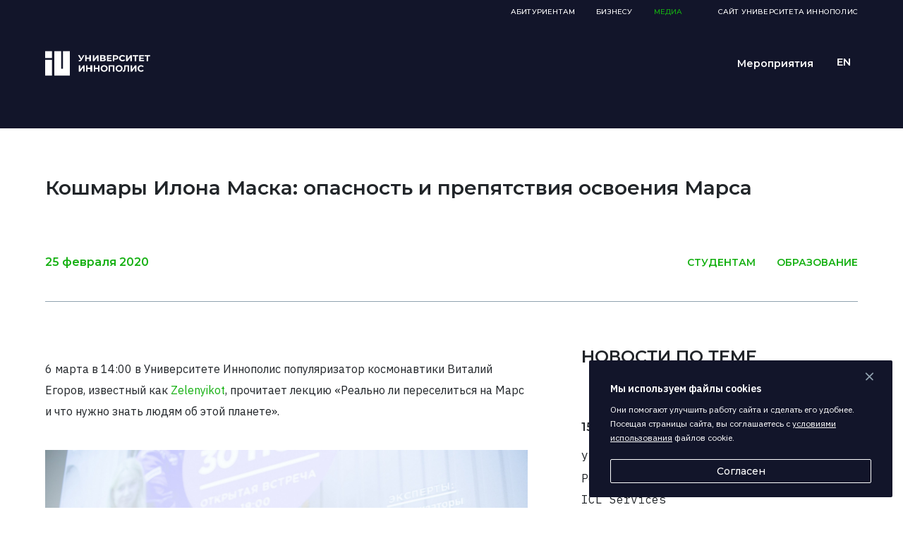

--- FILE ---
content_type: text/html; charset=UTF-8
request_url: https://media.innopolis.university/news/zelenyikot-six-mrt/
body_size: 12305
content:
<!doctype html>
<html lang="ru">

<head>
        <!-- Yandex.Metrika counter -->
    <script type="text/javascript">
        (function(m, e, t, r, i, k, a) {
            m[i] = m[i] || function() {
                (m[i].a = m[i].a || []).push(arguments)
            };
            m[i].l = 1 * new Date();
            k = e.createElement(t), a = e.getElementsByTagName(t)[0], k.async = 1, k.src = r, a.parentNode.insertBefore(k, a)
        })
        (window, document, "script", "https://mc.yandex.ru/metrika/tag.js", "ym");

        ym(64648525, "init", {
            clickmap: true,
            trackLinks: true,
            accurateTrackBounce: true,
            webvisor: true
        });
    </script>
    <noscript>
        <div><img src="https://mc.yandex.ru/watch/64648525" style="position:absolute; left:-9999px;" alt="" /></div>
    </noscript>
    <!-- /Yandex.Metrika counter -->
    <!-- Global site tag (gtag.js) - Google Analytics -->
    <script async src="https://www.googletagmanager.com/gtag/js?id=UA-161122461-3"></script>
    <script>
        window.dataLayer = window.dataLayer || [];

        function gtag() {
            dataLayer.push(arguments);
        }
        gtag('js', new Date());

        gtag('config', 'UA-161122461-3');
    </script>
    <title>
        Кошмары Илона Маска: опасность и препятствия освоения Марса    </title>
    <meta http-equiv="Content-Type" content="text/html; charset=UTF-8" />
<style type="text/css">
				:root {
					--primary: #333333 !important;
					--primary-darken-1: hsl(0, 0%, 18%);
					--primary-darken-2: hsl(0, 0%, 15%);
					--primary-darken-3: hsl(0, 0%, 10%);
					--primary-lighten-1: hsl(0, 0%, 30%);
					--primary-opacity-0: rgba(51, 51, 51, 0);
					--primary-opacity-0_05: rgba(51, 51, 51, 0.05);
					--primary-opacity-0_1: rgba(51, 51, 51, 0.1);
					--primary-opacity-0_15: rgba(51, 51, 51, 0.15);
					--primary-opacity-0_2: rgba(51, 51, 51, 0.2);
					--primary-opacity-0_25: rgba(51, 51, 51, 0.25);
					--primary-opacity-0_3: rgba(51, 51, 51, 0.3);
					--primary-opacity-0_35: rgba(51, 51, 51, 0.35);
					--primary-opacity-0_4: rgba(51, 51, 51, 0.4);
					--primary-opacity-0_45: rgba(51, 51, 51, 0.45);
					--primary-opacity-0_5: rgba(51, 51, 51, 0.5);
					--primary-opacity-0_55: rgba(51, 51, 51, 0.55);
					--primary-opacity-0_6: rgba(51, 51, 51, 0.6);
					--primary-opacity-0_65: rgba(51, 51, 51, 0.65);
					--primary-opacity-0_7: rgba(51, 51, 51, 0.7);
					--primary-opacity-0_75: rgba(51, 51, 51, 0.75);
					--primary-opacity-0_8: rgba(51, 51, 51, 0.8);
					--primary-opacity-0_85: rgba(51, 51, 51, 0.85);
					--primary-opacity-0_9: rgba(51, 51, 51, 0.9);
					--primary-opacity-0_95: rgba(51, 51, 51, 0.95);
					--theme-color-main: #444444;
					--theme-color-secondary: hsl(0, 20%, 80%);
					--theme-color-title: #333333;
					--theme-color-strict-inverse: #ffffff;
				}
			</style>


<link href="https://cdnjs.cloudflare.com/ajax/libs/font-awesome/4.7.0/css/font-awesome.min.css" type="text/css"  rel="stylesheet" />
<link href="https://fonts.googleapis.com/css?family=Montserrat:100,200,300,400,500,600,700,800,900&display=swap&subset=cyrillic" type="text/css"  rel="stylesheet" />
<link href="https://fonts.googleapis.com/css?family=IBM+Plex+Sans:100,200,300,400,500,600,700&display=swap&subset=cyrillic" type="text/css"  rel="stylesheet" />
<link href="https://fonts.googleapis.com/css?family=IBM+Plex+Mono:100,200,300,400,500,600,700&display=swap&subset=cyrillic" type="text/css"  rel="stylesheet" />
<link href="/bitrix/js/ui/design-tokens/dist/ui.design-tokens.min.css?174592198123463" type="text/css"  rel="stylesheet" />
<link href="/bitrix/js/ui/fonts/opensans/ui.font.opensans.min.css?17459219812320" type="text/css"  rel="stylesheet" />
<link href="/bitrix/js/main/popup/dist/main.popup.bundle.min.css?176060577628056" type="text/css"  rel="stylesheet" />
<link href="/bitrix/js/ui/design-tokens/air/dist/air-design-tokens.min.css?1766147359109604" type="text/css"  rel="stylesheet" />
<link href="/bitrix/js/ui/icon-set/icon-base.min.css?17661473601877" type="text/css"  rel="stylesheet" />
<link href="/bitrix/js/ui/icon-set/actions/style.min.css?176060583119578" type="text/css"  rel="stylesheet" />
<link href="/bitrix/js/ui/icon-set/main/style.min.css?176060583174857" type="text/css"  rel="stylesheet" />
<link href="/bitrix/js/ui/icon-set/outline/style.min.css?1766147362108400" type="text/css"  rel="stylesheet" />
<link href="/bitrix/js/main/sidepanel/dist/side-panel.bundle.min.css?176614732622056" type="text/css"  rel="stylesheet" />
<link href="/bitrix/js/ui/hint/ui.hint.min.css?17661473582086" type="text/css"  rel="stylesheet" />
<link href="/bitrix/cache/css/s5/university/kernel_landing_assets_9551bde83e2d8171e055d3e2970b7858/kernel_landing_assets_9551bde83e2d8171e055d3e2970b7858_v1.css?17667464221138" type="text/css"  rel="stylesheet" />
<link href="/bitrix/cache/css/s5/university/page_3e82ef1cb86e76a77594bf544a1afc29/page_3e82ef1cb86e76a77594bf544a1afc29_v1.css?1766746422377" type="text/css"  rel="stylesheet" />
<link href="/bitrix/cache/css/s5/university/template_32673cf2cdcc4aab9489cf90242dbf0b/template_32673cf2cdcc4aab9489cf90242dbf0b_v1.css?17667464221520156" type="text/css"  data-template-style="true" rel="stylesheet" />
<script>if(!window.BX)window.BX={};if(!window.BX.message)window.BX.message=function(mess){if(typeof mess==='object'){for(let i in mess) {BX.message[i]=mess[i];} return true;}};</script>
<script>(window.BX||top.BX).message({"JS_CORE_LOADING":"Загрузка...","JS_CORE_NO_DATA":"- Нет данных -","JS_CORE_WINDOW_CLOSE":"Закрыть","JS_CORE_WINDOW_EXPAND":"Развернуть","JS_CORE_WINDOW_NARROW":"Свернуть в окно","JS_CORE_WINDOW_SAVE":"Сохранить","JS_CORE_WINDOW_CANCEL":"Отменить","JS_CORE_WINDOW_CONTINUE":"Продолжить","JS_CORE_H":"ч","JS_CORE_M":"м","JS_CORE_S":"с","JSADM_AI_HIDE_EXTRA":"Скрыть лишние","JSADM_AI_ALL_NOTIF":"Показать все","JSADM_AUTH_REQ":"Требуется авторизация!","JS_CORE_WINDOW_AUTH":"Войти","JS_CORE_IMAGE_FULL":"Полный размер"});</script>

<script src="/bitrix/js/main/core/core.min.js?1760605882229643"></script>

<script>BX.Runtime.registerExtension({"name":"main.core","namespace":"BX","loaded":true});</script>
<script>BX.setJSList(["\/bitrix\/js\/main\/core\/core_ajax.js","\/bitrix\/js\/main\/core\/core_promise.js","\/bitrix\/js\/main\/polyfill\/promise\/js\/promise.js","\/bitrix\/js\/main\/loadext\/loadext.js","\/bitrix\/js\/main\/loadext\/extension.js","\/bitrix\/js\/main\/polyfill\/promise\/js\/promise.js","\/bitrix\/js\/main\/polyfill\/find\/js\/find.js","\/bitrix\/js\/main\/polyfill\/includes\/js\/includes.js","\/bitrix\/js\/main\/polyfill\/matches\/js\/matches.js","\/bitrix\/js\/ui\/polyfill\/closest\/js\/closest.js","\/bitrix\/js\/main\/polyfill\/fill\/main.polyfill.fill.js","\/bitrix\/js\/main\/polyfill\/find\/js\/find.js","\/bitrix\/js\/main\/polyfill\/matches\/js\/matches.js","\/bitrix\/js\/main\/polyfill\/core\/dist\/polyfill.bundle.js","\/bitrix\/js\/main\/core\/core.js","\/bitrix\/js\/main\/polyfill\/intersectionobserver\/js\/intersectionobserver.js","\/bitrix\/js\/main\/lazyload\/dist\/lazyload.bundle.js","\/bitrix\/js\/main\/polyfill\/core\/dist\/polyfill.bundle.js","\/bitrix\/js\/main\/parambag\/dist\/parambag.bundle.js"]);
</script>
<script>BX.Runtime.registerExtension({"name":"ui.dexie","namespace":"BX.DexieExport","loaded":true});</script>
<script>BX.Runtime.registerExtension({"name":"ls","namespace":"window","loaded":true});</script>
<script>BX.Runtime.registerExtension({"name":"fx","namespace":"window","loaded":true});</script>
<script>BX.Runtime.registerExtension({"name":"fc","namespace":"window","loaded":true});</script>
<script>BX.Runtime.registerExtension({"name":"ui.design-tokens","namespace":"window","loaded":true});</script>
<script>BX.Runtime.registerExtension({"name":"ui.fonts.opensans","namespace":"window","loaded":true});</script>
<script>BX.Runtime.registerExtension({"name":"main.pageobject","namespace":"BX","loaded":true});</script>
<script>BX.Runtime.registerExtension({"name":"main.popup","namespace":"BX.Main","loaded":true});</script>
<script>BX.Runtime.registerExtension({"name":"popup","namespace":"window","loaded":true});</script>
<script>(window.BX||top.BX).message({"CORE_CLIPBOARD_COPY_SUCCESS":"Скопировано","CORE_CLIPBOARD_COPY_FAILURE":"Не удалось скопировать"});</script>
<script>BX.Runtime.registerExtension({"name":"clipboard","namespace":"window","loaded":true});</script>
<script>BX.Runtime.registerExtension({"name":"ui.design-tokens.air","namespace":"window","loaded":true});</script>
<script>BX.Runtime.registerExtension({"name":"ui.icon-set","namespace":"window","loaded":true});</script>
<script>BX.Runtime.registerExtension({"name":"ui.icon-set.actions","namespace":"window","loaded":true});</script>
<script>BX.Runtime.registerExtension({"name":"ui.icon-set.main","namespace":"window","loaded":true});</script>
<script>BX.Runtime.registerExtension({"name":"ui.icon-set.outline","namespace":"window","loaded":true});</script>
<script>(window.BX||top.BX).message({"MAIN_SIDEPANEL_CLOSE":"Закрыть","MAIN_SIDEPANEL_PRINT":"Печать","MAIN_SIDEPANEL_NEW_WINDOW":"Открыть в новом окне","MAIN_SIDEPANEL_COPY_LINK":"Скопировать ссылку","MAIN_SIDEPANEL_MINIMIZE":"Свернуть","MAIN_SIDEPANEL_REMOVE_ALL":"Удалить всё из быстрого доступа"});</script>
<script>BX.Runtime.registerExtension({"name":"main.sidepanel","namespace":"BX.SidePanel","loaded":true});</script>
<script>BX.Runtime.registerExtension({"name":"sidepanel","namespace":"window","loaded":true});</script>
<script>BX.Runtime.registerExtension({"name":"ui.hint","namespace":"window","loaded":true});</script>
<script>BX.Runtime.registerExtension({"name":"landing_assets","namespace":"window","loaded":true});</script>
<script>(window.BX||top.BX).message({"LANGUAGE_ID":"ru","FORMAT_DATE":"DD.MM.YYYY","FORMAT_DATETIME":"DD.MM.YYYY HH:MI:SS","COOKIE_PREFIX":"BITRIX_SM","SERVER_TZ_OFFSET":"10800","UTF_MODE":"Y","SITE_ID":"s5","SITE_DIR":"\/","USER_ID":"","SERVER_TIME":1768935275,"USER_TZ_OFFSET":0,"USER_TZ_AUTO":"Y","bitrix_sessid":"5cf29b39b0d7074717d13070f8acc6b8"});</script>


<script  src="/bitrix/cache/js/s5/university/kernel_main/kernel_main_v1.js?1766750428109253"></script>
<script src="/bitrix/js/ui/dexie/dist/dexie.bundle.min.js?1760605806102530"></script>
<script src="/bitrix/js/main/core/core_ls.min.js?17482564572683"></script>
<script src="/bitrix/js/main/core/core_frame_cache.min.js?176060584310481"></script>
<script src="https://cdnjs.cloudflare.com/ajax/libs/jquery/3.4.1/jquery.min.js"></script>
<script src="/bitrix/js/main/popup/dist/main.popup.bundle.min.js?176614732667480"></script>
<script src="/bitrix/js/main/core/core_clipboard.min.js?17459219792246"></script>
<script src="/bitrix/js/main/sidepanel/dist/side-panel.bundle.min.js?176614732691427"></script>
<script src="/bitrix/js/ui/hint/ui.hint.min.js?17482564584879"></script>
<script  src="/bitrix/cache/js/s5/university/kernel_landing_assets_9551bde83e2d8171e055d3e2970b7858/kernel_landing_assets_9551bde83e2d8171e055d3e2970b7858_v1.js?176674644646733"></script>
<script>BX.setJSList(["\/bitrix\/js\/main\/core\/core_fx.js","\/bitrix\/js\/main\/pageobject\/dist\/pageobject.bundle.js","\/bitrix\/js\/main\/session.js","\/bitrix\/js\/main\/core\/core_window.js","\/bitrix\/js\/main\/utils.js","\/bitrix\/js\/main\/polyfill\/intersectionobserver\/js\/intersectionobserver.js","\/bitrix\/js\/landing\/utils\/utils.js","\/local\/blocks\/university\/footer-default\/script.js","\/bitrix\/js\/landing\/event-tracker\/event-tracker.js","\/bitrix\/js\/landing\/event-tracker\/services\/base-service.js","\/bitrix\/js\/landing\/event-tracker\/services\/google-analytics-service.js","\/bitrix\/js\/landing\/polyfill.js","\/bitrix\/js\/landing\/events\/block_event.js","\/bitrix\/js\/landing\/public.js","\/local\/templates\/.default\/static\/js\/global.js","\/local\/templates\/.default\/static\/js\/index.js","\/local\/templates\/university24\/js\/script.js","\/local\/include\/utmjs.js","\/bitrix\/components\/bitrix\/landing.pub\/templates\/.default\/script.js"]);</script>
<script>BX.setCSSList(["\/bitrix\/js\/landing\/css\/landing_public.css","\/local\/blocks\/university\/media-header-default\/style.css","\/local\/blocks\/university\/footer-default\/style.css","\/local\/templates\/university\/components\/bitrix\/news\/news-page\/bitrix\/news.detail\/.default\/style.css","\/local\/templates\/university24\/css\/landing24_editor.css","\/local\/templates\/university24\/css\/custom_themes_core.min.css","\/local\/templates\/.default\/static\/public\/fonts\/icons\/style.css","\/local\/templates\/.default\/static\/style\/index.css","\/bitrix\/components\/bitrix\/landing.pub\/templates\/.default\/style.css","\/local\/templates\/university\/template_styles.css"]);</script>
<meta name="viewport" content="width=device-width, initial-scale=1">
<link rel="shortcut icon" href="/favicon.ico">
<meta name="twitter:site" content="@InnopolisU">
<meta name="twitter:title" content="Кошмары Илона Маска: опасность и препятствия освоения Марса">
<meta property="og:title" content="Кошмары Илона Маска: опасность и препятствия освоения Марса"/>
<meta name="title" content="Кошмары Илона Маска: опасность и препятствия освоения Марса"/>
<link rel="image_src" href="https://media.innopolis.university/upload/iblock/8b2/1594974805.0964.jpg"/>
<meta itemprop="image" content="https://media.innopolis.university/upload/iblock/8b2/1594974805.0964.jpg"/>
<meta name="twitter:image" content="https://media.innopolis.university/upload/iblock/8b2/1594974805.0964.jpg"/>
<meta property="og:image" content="https://media.innopolis.university/upload/iblock/8b2/1594974805.0964.jpg"/>
<meta property="og:image:width" content="800">
<meta property="og:image:height" content="420">
<meta name="twitter:card" content="summary_large_image">
<meta name="twitter:image" content="https://media.innopolis.university/upload/iblock/8b2/1594974805.0964.jpg">
<meta property="og:description" content="
	 6 марта в 14:00 в Университете Иннополис популяризатор космонавтики Виталий Егоров,..."/>
<meta itemprop="description" content="
	 6 марта в 14:00 в Университете Иннополис популяризатор космонавтики Виталий Егоров,..."/>
<meta name="twitter:description" content="
	 6 марта в 14:00 в Университете Иннополис популяризатор космонавтики Виталий Егоров,..."/>
<meta name="description" content="
	 6 марта в 14:00 в Университете Иннополис популяризатор космонавтики Виталий Егоров,..."/>
<meta name="robots" content="noindex" />
<style>
					@keyframes page-transition {
						0% {
							opacity: 1;
						}
						100% {
							opacity: 0;
						}
					}
					body.landing-page-transition::after {
						opacity: 1;
						background: #fff;
						animation: page-transition 2s 1s forwards;
					}
				</style>
<script src=' https://www.google.com/recaptcha/api.js '></script>



<script  src="/bitrix/cache/js/s5/university/template_f99677fefc34ceb2d02b474103b64d46/template_f99677fefc34ceb2d02b474103b64d46_v1.js?17667464461085850"></script>
<script>
	BX.namespace("BX.Landing");
	BX.Landing.getMode = () => "view";
</script>


<meta property="og:image" content="/upload/landing/796/seo@1x.jpg" /><meta property="twitter:image" content="/upload/landing/796/seo@1x.jpg" /> <meta property="Bitrix24SiteType" content="smn" /> <meta property="og:url" content="https://media.innopolis.university/news/zelenyikot-six-mrt/" />
<link rel="canonical" href="https://media.innopolis.university/news/zelenyikot-six-mrt/"/>
<link rel="icon" type="image/png" href="/upload/resize_cache/landing/2ed/c8ws2b9zgi3b299mo0naipzg7qg9kgml/16_16_2/Frame_5.png" sizes="16x16">
<link rel="icon" type="image/png" href="/upload/resize_cache/landing/2ed/c8ws2b9zgi3b299mo0naipzg7qg9kgml/32_32_2/Frame_5.png" sizes="32x32">
<link rel="icon" type="image/png" href="/upload/resize_cache/landing/2ed/c8ws2b9zgi3b299mo0naipzg7qg9kgml/96_96_2/Frame_5.png" sizes="96x96">
<link rel="apple-touch-icon" href="/upload/resize_cache/landing/2ed/c8ws2b9zgi3b299mo0naipzg7qg9kgml/120_120_2/Frame_5.png" sizes="120x120">
<link rel="apple-touch-icon" href="/upload/resize_cache/landing/2ed/c8ws2b9zgi3b299mo0naipzg7qg9kgml/180_180_2/Frame_5.png" sizes="180x180">
<link rel="apple-touch-icon" href="/upload/resize_cache/landing/2ed/c8ws2b9zgi3b299mo0naipzg7qg9kgml/152_152_2/Frame_5.png" sizes="152x152">
<link rel="apple-touch-icon" href="/upload/resize_cache/landing/2ed/c8ws2b9zgi3b299mo0naipzg7qg9kgml/167_167_2/Frame_5.png" sizes="167x167">
 <link rel="icon" type="image/x-icon" href="/favicon.ico">    <!-- NT -->
    <script data-skip-moving="true">(function(w,d,s,l,i){w[l]=w[l]||[];w[l].push({'gtm.start':
                    new Date().getTime(),event:'gtm.js'});var f=d.getElementsByTagName(s)[0],
                j=d.createElement(s),dl=l!='dataLayer'?'&l='+l:'';j.async=true;j.src=
                'https://www.googletagmanager.com/gtm.js?id='+i+dl;f.parentNode.insertBefore(j,f);
        })(window,document,'script','dataLayer','GTM-KLFDB4Q');</script>
    <!-- End NT -->
    <meta name="yandex-verification" content="48bf8e7048d8f31e" />
</head>
<body class="news-detail landing-page-transition">
    <div class="news-detailed__info container">
    <p class="news-detailed__back">
        <!--<a href="/"><i class="icon-ic_arrow"></i>НОВОСТИ</a>-->
    </p>
    <div class="news-detailed__info-title">
        <p class="news-date__mobile">25 февраля 2020</p>
        <h3 class="news-detailed__info-headline">
            Кошмары Илона Маска: опасность и препятствия освоения Марса        </h3>
    </div>
    <div class="news-info">
        <p class="news-date">25 февраля 2020</p>
                    <ul class="news-info__list">
                                    <li class="news-info__item"><a href="/?TAGS=Студентам">Студентам</a></li>
                                    <li class="news-info__item"><a href="/?TAGS= Образование"> Образование</a></li>
                            </ul>
            </div>
</div>

<div class="news-detailed__news-list container">
    <div class="news-detailed__news-item">
        <p class="news-detailed__news-item-announcement"><p>
	 6 марта в 14:00 в Университете Иннополис популяризатор космонавтики Виталий Егоров, известный как <a href="https://zelenyikot.com/" target="_blank">Zelenyikot</a>, прочитает лекцию «Реально ли переселиться на Марс и что нужно знать людям об этой планете».
</p></p>
                    <img src="/upload/iblock/150/5ac3e3557bcbc.jpg" alt="" width="90%" style="margin-bottom: 40px;">
                <p>
	 Разговоры о пилотируемом полёте на Марс идут ещё с 20-го века, но с каждым днём колонизация этой планеты кажется всё реальнее. Илон Маск планирует <a href="http://meduza.io/news/2016/06/02/mask-poobeschal-otpravit-lyudey-na-mars-v-2024-godu">отправить</a> первых людей на Марс к 2024 году, NASA планирует доставить <a href="http://www.bfm.ru/news/267652">марсоход</a> с прибором для выделения кислорода из марсианской атмосферы, а власти Объединенных Арабских Эмиратов объявили, что построят <a href="http://hi-news.ru/space/obedinyonnye-arabskie-emiraty-planiruyut-postroit-gorod-na-marse.html">марсианский город</a> к 2100 году. <br>
 <br>
</p>
<p>
	 Виталий Егоров расскажет, почему Марсу уделяют столько внимания, какие препятствия предстоит преодолеть человечеству перед колонизацией и насколько современная космонавтика близка к первой отправке человека на красную планету.<br>
 <br>
</p>
<p>
	 Вход бесплатный. Требуется регистрация: <a href="http://university.innopolis.ru/events/koshmary-ilona-maska-opasnost-i-prepyatstviya-osvoeniya-marsa/">https://clck.ru/MHLif</a>.
</p>        
                        <div class="detailed-news__netw-soc">
            
            <script type="text/javascript">(function(w,doc) {
                    if (!w.__utlWdgt ) {
                        w.__utlWdgt = true;
                        var d = doc, s = d.createElement('script'), g = 'getElementsByTagName';
                        s.type = 'text/javascript'; s.charset='UTF-8'; s.async = true;
                        s.src = ('https:' == w.location.protocol ? 'https' : 'http')  + '://w.uptolike.com/widgets/v1/uptolike.js';
                        var h=d[g]('body')[0];
                        h.appendChild(s);
                    }})(window,document);
            </script>
            <div data-mobile-view="true" data-share-size="30" data-like-text-enable="false"
                 data-background-alpha="0.0" data-pid="2010686" data-mode="share" data-background-color="#ffffff"
                 data-share-shape="round-rectangle" data-share-counter-size="12" data-icon-color="#ffffff"
                 data-mobile-sn-ids="vk.tm." data-text-color="#000000"
                 data-buttons-color="#FFFFFF" data-counter-background-color="#ffffff"
                 data-share-counter-type="disable" data-orientation="horizontal" data-following-enable="false"
                 data-sn-ids="vk.tm." data-preview-mobile="false" data-selection-enable="true" 
                 data-exclude-show-more="false" data-share-style="1" data-counter-background-alpha="1.0" data-top-button="false" class="uptolike-buttons" ></div>
        </div>

        <div class="news-detailed__btn-next-back">
                            <a href="https://media.innopolis.university/news/tatarstan-final-russian-olympiad/" class="btn-next-back__back"><i class="icon-ic_arrow_small"></i></a>
                <a href="https://media.innopolis.university/news/innopolis-open-final-2020/" class="btn-next-back__next">Читать далее<i class="icon-ic_arrow_small"></i></a>
                    </div>
    </div>
            <div class="news-related">
            <p class="news-related__title">Новости по теме</p>
                            <div class="news-related__item">
                    <a href="https://media.innopolis.university/news/icl-services-training-center/">
                        <p class="news-related__date">15 января 2026</p>
                        <p class="news-related__text news-related__br">
                            Университет Иннополис стал первым в России авторизованным учебным центром ICL Services                        </p>
                    </a>
                </div>
                            <div class="news-related__item">
                    <a href="https://media.innopolis.university/news/interview-with-evgeny-shlomov/">
                        <p class="news-related__date">6 января 2026</p>
                        <p class="news-related__text news-related__br">
                            Евгений Шломов: «Университет Иннополис — уникальное место для обучения робототехнике»                        </p>
                    </a>
                </div>
                            <div class="news-related__item">
                    <a href="https://media.innopolis.university/news/digital-educational-content-library/">
                        <p class="news-related__date">26 декабря 2025</p>
                        <p class="news-related__text news-related__br">
                            Интеграция с региональными электронными журналами: учителя предложили развивать библиотеку цифрового образовательного контента                         </p>
                    </a>
                </div>
                    </div>
    </div>


<div class="news-detailed__popular-news">
    <h3 class="popular-news__title container">Популярные новости</h3>
    <div class="news-detailed__news-wrap container">
        <div class="news-detailed__news-row">
                            <a href="https://media.innopolis.university/news/grant-competition-2026/" class="news-detailed__news-bottom">
                    <img src="/upload/iblock/0d6/ed9jsdro7tvnxq6jd6ephrify6q9ajw7/IMG_3317.JPG" alt="">
                    <p class="news-detailed__news-bottom-date">22 декабря 2025</p>
                    <h3 class="news-detailed__news-bottom-title">
                        Стартовал приём заявок на грантовый конкурс для поступающих в Университет Иннополис в 2026 году                    </h3>
                    <p class="news-detailed__news-bottom-text">
                        Абитуриенты могут выиграть образовательный грант, покрывающий от 20 до 100% стоимости обучения. Очные туры грантового отбора начнутся в январе и будут проходить каждый месяц до июня. На выбор поступающих —&nbsp; 16 направлений по программной инженерии, ИИ, робототехнике, кибербезопасности, бизнес-информатике и другим профилям на русском и английском языках.                    </p>
                    <button class="news-detailed__news-bottom-text-btn">Читать<i class="icon-ic_arrow"></i></button>
                </a>
                            <a href="https://media.innopolis.university/news/robotic-tomograph/" class="news-detailed__news-bottom">
                    <img src="/upload/iblock/ba3/engz3ymor5j8x85vvmfj5b5zz38sutgk/Screenshot_1.png" alt="">
                    <p class="news-detailed__news-bottom-date">22 декабря 2025</p>
                    <h3 class="news-detailed__news-bottom-title">
                        Российские инженеры представили робота-томографа для промышленности                    </h3>
                    <p class="news-detailed__news-bottom-text">
                        Специалисты Центра развития промышленной робототехники Университета Иннополис разработали систему ультразвуковой томографии СПРУТ. Решение позволит металлургическим, авиастроительным, железнодорожным компаниям, предприятиям электроники и микротехники автоматизированно исследовать конструкционные металлические материалы и изделия сложной формы, обнаруживая внутренние дефекты на 30% лучше и повышая чувствительность контроля на 20% в сравнении с классическими методами.                    </p>
                    <button class="news-detailed__news-bottom-text-btn">Читать<i class="icon-ic_arrow"></i></button>
                </a>
                            <a href="https://media.innopolis.university/news/quantum-resistant-blockchain-systems-tools/" class="news-detailed__news-bottom">
                    <img src="/upload/iblock/9dc/hmws0d0p1p7b99kc3hk132lsvo8x2kty/IMG_3433.png" alt="">
                    <p class="news-detailed__news-bottom-date">26 декабря 2025</p>
                    <h3 class="news-detailed__news-bottom-title">
                        Российские исследователи разработали инструменты для создания квантово-устойчивых национальных блокчейн-систем                    </h3>
                    <p class="news-detailed__news-bottom-text">
                        Эксперты Центра информационной безопасности Университета Иннополис и научной группы «Квантовая информатика и информационная безопасность» Университета «Сириус» представили наборы инструментов для разработчиков ИТ-систем. Решения направлены на создание и защиту платформ от угроз, связанных с появлением квантовых компьютеров. Потенциальным заказчиком разработок выступила федеральная территория «Сириус».                    </p>
                    <button class="news-detailed__news-bottom-text-btn">Читать<i class="icon-ic_arrow"></i></button>
                </a>
                    </div>
    </div>
    <div class="block-six__bottom title container">
        <a href="https://media.innopolis.university/" class="block-six__bottom-link" href="#"><span>Все новости</span><i class="icon-ic_arrow"></i></a>
    </div>
</div><script>
    $(function() {
        new Swiper('.news-detail-slider-wrap', {
            slidesPerView: 3,
            spaceBetween: 20,
            centeredSlides: !0,
            freeMode: !1,
            grabCursor: !1,
            loop: !0,
            initialSlide: 0,
            autoplay: !0,
            speed: 400,
            navigation: {
                nextEl: ".five-sliders-next",
                prevEl: ".five-sliders-prev"
            },
            breakpoints: {
                1920: {
                    slidesPerView: 3,
                    spaceBetween: 20
                },
                1025: {
                    slidesPerView: 3,
                    spaceBetween: 20
                },
                319: {
                    slidesPerView: 1,
                    spaceBetween: 20
                }
            }
        })
    });
</script>

<div class="landing-header"><div id="b6883" class="block-wrapper block-media-header-default">
<div class="uni-nav__wrap career" style="top: 0px">
    <div class="uni-nav__black-line"></div>
    <div class="container">
        <a href="https://innopolis.university/" class="uni-logo" target="_blank">
            <i class="icon-ic_logo"></i>
        </a>
        <div class="nav__links-wrap">
            <div class="footer-container">
                <div class="footer-top-wrap">
                    <div class="container">
                        <a href="#" class="footer-top-link-dashed">Все медиа</a>
                        <div class="footer-top-link-list "><div class="footer-top-link-item"><a href="#" class="footer-top-link" target="_self">Вконтакте</a></div><div class="footer-top-link-item"><a href="#" class="footer-top-link" target="_self">Youtube</a></div><div class="footer-top-link-item"><a href="#" class="footer-top-link" target="_self">habr</a></div></div>
                    </div>
                </div>
            </div>
            <ul class="pre-nav__links">
                <li class="pre-nav__links-item"><a target="_blank" class="pre-nav__link" href="https://apply.innopolis.university/">Абитуриентам</a></li>                <li class="pre-nav__links-item"><a target="_blank" class="pre-nav__link" href="/proekty/activity/">Бизнесу</a></li>                <li class="pre-nav__links-item pre-nav__links-item_selected"><a target="_blank" class="pre-nav__link" href="https://media.innopolis.university/">Медиа</a></li>
                <li class="pre-nav__links-item">
                    <a target="_blank" class="pre-nav__link desctop-link pre-nav__link-ui" href="https://innopolis.university/">Сайт Университета Иннополис</a>
                </li>
            </ul>
            <div class="nav__links">
                <ul class="nav__links"><li class="nav__links-item h-item">
                        <a class="nav__links-item__link h-link" href="https://media.innopolis.university/events/" target="_blank">Мероприятия</a>
                    </li></ul>
                <a href='/en/' style='margin-left: 30px'><i class="icon-ic_lang_eng" style="font-size: 28px"></i></a>            </div>

                    </div>
        <div class="menu-mobile__btn">
            <i class="icon-menu"></i>
            <i class="icon-ic_close"></i>
        </div>
    </div>
</div></div></div> 
								<main class="page-main landing-main"><a id="workarea"></a></main> 
							<div class="landing-footer"><div id="b10569" class="block-wrapper block-footer-default"><div class="footer-container">
    <div class="footer-top-wrap">
        <div class="container">
            <div class="footer-top-link-list "><div class="footer-top-link-list__item">
                    <a href="https://t.me/universityinnopolis" class="footer-top-link" target="_self">Telegram</a>
                </div><div class="footer-top-link-list__item">
                    <a href="https://vk.com/innopolisu" class="footer-top-link" target="_self">VK</a>
                </div><div class="footer-top-link-list__item">
                    <a href="https://www.youtube.com/user/InnopolisU?lang=ru&id=396&site=s1&template=university24&landing_mode=edit" class="footer-top-link" target="_self">Youtube</a>
                </div><div class="footer-top-link-list__item">
                    <a href="https://max.ru/id1655258235_biz" class="footer-top-link" target="_blank">Max</a>
                </div></div>
        </div>
    </div>
    <div class="footer-bottom-wrap">
        <div class="container">
            <div class="footer-bottom-link__list-wrap footer-bottom-link__list-wrap_main">
                <span class="footer-bottom-link__list-title footer-bottom-link__list-title_logo">
                                            <i class="icon-ic_logo"></i>
                                    </span>
                <ul class="footer-bottom-link__list"><li class="footer-bottom-link__list-item">
                        <a href="https://innopolis.university/about/" class="footer-bottom-link" target="_self">Об университете</a>
                    </li><li class="footer-bottom-link__list-item"><a href="https://apply.innopolis.university/?lang=ru&id=396&site=s1&template=university24&landing_mode=edit" class="footer-bottom-link" target="_self">Абитуриентам</a></li><li class="footer-bottom-link__list-item"><a href="https://innopolis.university/dpo-courses/?lang=ru&id=396&site=s1&template=university24&landing_mode=edit" class="footer-bottom-link" target="_self">Курсы повышения квалификации</a></li><li class="footer-bottom-link__list-item">
                        <a href="https://innopolis.university/proekty/activity/" class="footer-bottom-link" target="_self">Проектная деятельность</a>
                    </li><li class="footer-bottom-link__list-item"><a href="https://engineerschool.innopolis.university/" class="footer-bottom-link" target="_self">Передовая инженерная школа</a></li><li class="footer-bottom-link__list-item"><a href="https://career.innopolis.university/job?lang=ru&id=396&site=s1&template=university24&landing_mode=edit" class="footer-bottom-link" target="_self">Вакансии</a></li><li class="footer-bottom-link__list-item">
                        <a href="http://iustore.innopolis.ru/?lang=ru&id=396&site=s1&template=university24&landing_mode=edit" class="footer-bottom-link" target="_self">Мерч</a>
                    </li><li class="footer-bottom-link__list-item">
                        <a href="https://panoroo.com/virtual-tours/NvQZM6B2?lang=ru&id=12&site=s1&template=university24&landing_mode=edit" class="footer-bottom-link" target="_self">Виртуальная экскурсия</a>
                    </li><li class="footer-bottom-link__list-item">
                        <a href="https://t.me/inno_university_it_bot" class="footer-bottom-link" target="_self">Онлайн-курсы и повышение квалификации</a>
                    </li></ul>
            </div>
            <div class="footer-bottom-link__list-wrap footer-bottom-link__list-wrap_contacts">
                <span class="footer-bottom-link__list-title">Контакты</span>
                <ul class="footer-bottom-link__list"><li class="footer-bottom-link__list-item">
                        <a href="tel:+78432039253?lang=ru&id=396&site=s1&template=university24&landing_mode=edit" class="footer-bottom-link" target="_blank">+7 (843) 203-92-53</a>
                    </li><li class="footer-bottom-link__list-item">
                        <a href="mailto:university@innopolis.ru?lang=ru&id=396&site=s1&template=university24&landing_mode=edit" class="footer-bottom-link" target="_blank">university@innopolis.ru</a>
                    </li><li class="footer-bottom-link__list-item">
                        <a href="#" class="footer-bottom-link" target="_self">420500, г. Иннополис ул.Университетская, д.1</a>
                    </li><li class="footer-bottom-link__list-item"><a href="http://www.innopolis.com/city/how-to-get/?lang=ru&id=396&site=s1&template=university24&landing_mode=edit" class="footer-bottom-link" target="_self">Как добраться</a></li><li class="footer-bottom-link__list-item">
                        <a href="https://t.me/universityinnopolisbot" class="footer-bottom-link" target="_blank">t.me/universityinnopolisbot</a>
                    </li><li class="footer-bottom-link__list-item"><a href="#" class="footer-bottom-link" target="_self">Ещё контакты</a></li></ul>
            </div>

            <div class="footer-bottom-link__list-wrap footer-bottom-link__list-wrap_press">
                <span class="footer-bottom-link__list-title">Пресс-служба</span>
                <ul class="footer-bottom-link__list"><li class="footer-bottom-link__list-item">
                        <a href="mailto:pr@innopolis.ru?lang=ru&id=396&site=s1&template=university24&landing_mode=edit" class="footer-bottom-link" target="_blank">pr@innopolis.ru</a>
                    </li><li class="footer-bottom-link__list-item"><a href="https://media.innopolis.university/?lang=ru&id=396&site=s1&template=university24&landing_mode=edit" class="footer-bottom-link" target="_self">Новости</a></li><li class="footer-bottom-link__list-item"><a href="https://media.innopolis.university/events/?lang=ru&id=396&site=s1&template=university24&landing_mode=edit" class="footer-bottom-link" target="_self">Мероприятия</a></li></ul>
            </div>

            <div class="footer-bottom-link__list-wrap footer-bottom-link__list-wrap_links">
                <span class="footer-bottom-link__list-title">Полезные ссылки</span>
                <ul class="footer-bottom-link__list"><li class="footer-bottom-link__list-item">
                        <a href="https://innopolis.university/sveden/" class="footer-bottom-link" target="_self">Сведения об образовательной организации</a>
                    </li><li class="footer-bottom-link__list-item">
                        <a href="https://digital.gov.ru/ru/?lang=ru&id=396&site=s1&template=university24&landing_mode=edit" class="footer-bottom-link" target="_self">Министерство цифрового развития, связи и массовых коммуникаций РФ</a>
                    </li><li class="footer-bottom-link__list-item">
                        <a href="https://minobrnauki.gov.ru/?lang=ru&id=396&site=s1&template=university24&landing_mode=edit" class="footer-bottom-link" target="_self">Министерство науки и высшего образования Российской Федерации</a>
                    </li><li class="footer-bottom-link__list-item">
                        <a href="https://edu.gov.ru/" class="footer-bottom-link" target="_self">Министерство просвещения Российской Федерации</a>
                    </li><li class="footer-bottom-link__list-item">
                        <a href="https://career.innopolis.university/konkursnyezayavkiprofessorskoprepodavatelskogosostava/" class="footer-bottom-link" target="_self">Конкурс на замещение вакантных должностей ППС</a>
                    </li><li class="footer-bottom-link__list-item">
                        <a href="https://innopolis.university/files/politicacookies.pdf?lang=ru&id=396&site=s1&template=university24&landing_mode=edit" class="footer-bottom-link" target="_self">Политика конфиденциальности</a>
                    </li><li class="footer-bottom-link__list-item">
                        <a href="https://www.minobrnauki.gov.ru/action/situational_center/?lang=ru&id=396&site=s1&template=university24&landing_mode=edit" class="footer-bottom-link" target="_self">«Горячая линия» ситуационного центра (COVID-2019): +7 (495) 198-00-00</a>
                    </li><li class="footer-bottom-link__list-item">
                        <a href="https://innopolis.university/antiterror/" class="footer-bottom-link" target="_blank">Антитеррористическая деятельность</a>
                    </li><li class="footer-bottom-link__list-item">
                        <a href="javascript:void(0)" id="download-pdf-link" class="footer-bottom-link" target="_self">Скачать PDF, содержащий материалы страницы</a>
                    </li></ul>
            </div>
        </div>
    </div>
</div></div></div>

<script>
	BX.ready(function() {
		void new BX.Landing.Pub.PageTransition();
	});
</script>

<button onclick="topFunction()" id="topBtn" title="Go to top">
    <i class="icon-ic_arrow"></i>
</button>
<section class="cookie-popup">
    <div class="cookie-popup__wrap">
        <button class="cookie-popup__close icon-ic_close"></button>
        <h2 class="cookie-popup__title">Мы используем файлы cookies</h2>
        <p class="cookie-popup__subtitle">
            Они помогают улучшить работу сайта и сделать его удобнее. Посещая страницы сайта, вы соглашаетесь с 
            <a target="_blank" href="/public/files/Согласие на обработку ПДн для УИ.pdf" class="cookie-popup__link">условиями использования</a> 
            файлов cookie.        </p>
        <button class="cookie-popup__button">
            Согласен        </button>

    </div>
</section>
<style>
    @media (max-width: 492px) {
        .uni-nav__wrap .career {
            top: 0 !important;
            padding-bottom: 35px!important;
        }
    }

</style>
</body>

</html>

--- FILE ---
content_type: text/css
request_url: https://media.innopolis.university/bitrix/cache/css/s5/university/page_3e82ef1cb86e76a77594bf544a1afc29/page_3e82ef1cb86e76a77594bf544a1afc29_v1.css?1766746422377
body_size: 85
content:


/* Start:/local/templates/university/components/bitrix/news/news-page/bitrix/news.detail/.default/style.css?1744901211121*/
.news-detailed__news-item img {
    object-fit: contain;
}
.news-detailed__news-item p img {
    object-fit: contain;
}


/* End */
/* /local/templates/university/components/bitrix/news/news-page/bitrix/news.detail/.default/style.css?1744901211121 */


--- FILE ---
content_type: application/javascript;charset=utf-8
request_url: https://w.uptolike.com/widgets/v1/version.js?cb=cb__utl_cb_share_1768935282780880
body_size: 397
content:
cb__utl_cb_share_1768935282780880('1ea92d09c43527572b24fe052f11127b');